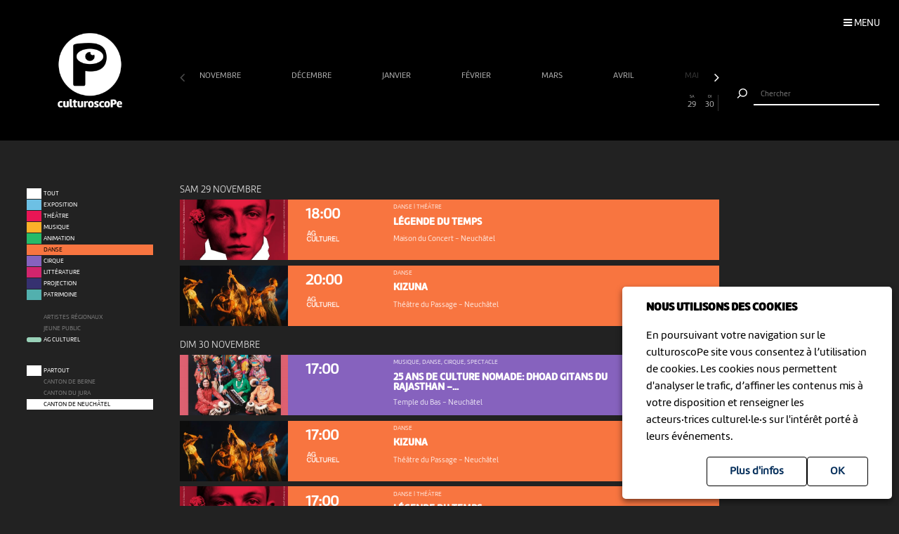

--- FILE ---
content_type: text/html; charset=UTF-8
request_url: https://www.culturoscope.ch/danse/canton-de-neuchatel/10-2024
body_size: 7348
content:

<!DOCTYPE html>
<html lang="fr">
<head>
    <meta charset="UTF-8">
    <title>culturoscope — l’agenda culturel de l’arc jurassien</title>

    <meta name="description" content="Le culturoscope est l’agenda de toute la culture de l’arc jurassien, du Canton du Jura à celui de Neuchâtel en passant par le Jura bernois et la ville de Bienne.">
    <meta name="keywords" content="patrimoine grand chasseral orval erguel jura berne bienne sortir famille agenda culture musique milvignes théâtre danse cirque exposition concert festival exposition art littérature #cultureju #culturejube neuchatel agenda la chaux-de-fonds jura3lacs #j3l">
    <meta name="viewport" content="width=device-width, initial-scale=1, maximum-scale=1.0, minimum-scale=1.0, user-scalable=no">
    <meta name="theme-color" content="#333">

    <meta property="fb:app_id" content="1360897840723386"/>
    <meta property="og:type" content="website"/>
    <meta property="og:title" content="culturoscope — l’agenda culturel de l’arc jurassien"/>
    <meta property="og:url"
          content="https://www.culturoscope.ch/danse/canton-de-neuchatel/10-2024"/>
    <meta property="og:description" content="Le culturoscope est l’agenda de toute la culture de l’arc jurassien, du Canton du Jura à celui de Neuchâtel en passant par le Jura bernois et la ville de Bienne."/>
    <meta property="og:site_name" content="culturoscoPe"/>
    <meta property="og:updated_time" content="1764391633"/>

  
      <meta property="og:image" content="https://www.culturoscope.ch/img/logo-rs.png">
    <meta property="og:image:width" content="1200" /><meta property="og:image:height" content="628" />
  

    <script src="https://ajax.googleapis.com/ajax/libs/jquery/3.2.1/jquery.min.js" ></script>
    <link rel="stylesheet" href="https://stackpath.bootstrapcdn.com/bootstrap/4.3.1/css/bootstrap.min.css" integrity="sha384-ggOyR0iXCbMQv3Xipma34MD+dH/1fQ784/j6cY/iJTQUOhcWr7x9JvoRxT2MZw1T" crossorigin="anonymous">
    <link rel="stylesheet" media='screen' href="https://maxcdn.bootstrapcdn.com/font-awesome/4.7.0/css/font-awesome.min.css" async>



  

    <link rel="apple-touch-icon" sizes="180x180" href="/favicon/apple-touch-icon.png">
    <link rel="icon" type="image/png" sizes="32x32" href="/favicon/favicon-32x32.png">
    <link rel="icon" type="image/png" sizes="16x16" href="/favicon/favicon-16x16.png">
    <link rel="manifest" href="/favicon/manifest.json">
    <link rel="shortcut icon" href="/favicon/favicon.ico">
    <meta name="msapplication-config" content="/favicon/browserconfig.xml">

    <link rel="stylesheet" href="/css/marine.css"/>
    <link rel="stylesheet" media='screen' href="/css/general.css?v=1.14q"/>
<!--    <link rel='stylesheet' media='screen and (min-width: 320px) and (max-width: 480px)' href="--><!--/css/mobile.css--><!--"/>-->
<!--    <link rel='stylesheet' media='screen and (device-width: 768px), (pointer: coarse)' href="--><!--/css/mobile.css--><!--"/>-->
    <link rel='stylesheet' media='screen and (max-device-width: 768px)' href="/css/mobile.css?v=1.14q"/>
  
  


  
  
    <script async src="https://www.googletagmanager.com/gtag/js?id=UA-114278497-1"></script>
    <script>
        window.dataLayer = window.dataLayer || [];

        function gtag() {
            dataLayer.push(arguments);
        }

        gtag('js', new Date());

        gtag('config', 'UA-114278497-1');
    </script>


</head>
<body id='danse' class='canton-de-neuchatel   '>
 <form method='post' id='frmRGPD'><input type='hidden' name='rgpd' value='1' /><div id='rgpd'><p><strong>NOUS UTILISONS DES COOKIES</strong></p><p>En poursuivant votre navigation sur le culturoscoPe site vous consentez à l’utilisation de cookies. Les cookies nous permettent d'analyser le trafic, d’affiner les contenus mis à votre disposition et renseigner les acteurs·trices culturel·le·s sur l'intérêt porté à leurs événements.</p><input type='submit' class='ghost' value='OK'/>&nbsp;<a href='/declaration_rgpd'  class='ghost'>Plus d'infos</a>&nbsp;</div></form><nav id='nav'>

    <div class='items'>

        <a href='/agenda' >Agenda</a>
        <a href='/pdf' >Agenda PDF</a>
        <a href='/presentation' >Présentation</a>
        <a href='/equipe' >L'équipe</a>
        <a href='/presse' >Presse</a>
        <a href='/a_propos' >À propos</a>
        <a href='/ressources'  >Ressources</a>
        <a href='/faq' >Annoncer votre événement</a>
        <a href='/soutien' >Nous soutenir</a>
      <a href='/compte' >Connexion / Inscription</a>
        <a href='/contact' >Contact</a>

    </div>

    <div class='app-links'>
        <a href='https://itunes.apple.com/WebObjects/MZStore.woa/wa/viewSoftware?id=1165972897&mt=8'
           target='_blank'><img src='/img/b-appstore.png' alt="Télécharger dans l'App Store"></a>
<!--        <a href='https://play.google.com/store/apps/details?id=ch.giorgianni_moeschler.panorama' target='_blank'><img-->
<!--                    src='/img/b-googleplay--><!--.png' alt="Disponible sur Google Play"></a>-->
    </div>

<!--    <div class='contact'>-->
<!---->
<!--        <a href='mailto:culturoscope@forumculture.ch'>culturoscope@forumculture.ch</a><br/>-->
<!--        42, H.F. Sandoz<br/>-->
<!--        2710 Tavannes-->
<!--    </div>-->


</nav>


<div id='menu-button'>
    <span>Menu</span>
</div>

<div id='wrapper'>
    <div id="header">

        <a href='/agenda'><h1>culturoscoPe</h1></a>

      
          <div id='filter-button'>
              <div>
                  <i class='fa fa-filter'></i>
                 <span style='color:rgb(248,117,64)'>Danse</span>               </div>
          </div>

      
        <div id='search-button'>
            <div>
                <i class='fa fa-search'></i>
            </div>
        </div>


    </div> <!-- /header -->

    <div id='search'>
        <form method='post' action='/agenda' id='frmSearch'>
            <button type='submit'><img src='/img/b-search.png' alt='Chercher'/></button>
            <input type='search' id='search-field' name='search_string' value="" autocomplete="off"
                   placeholder="Chercher"/>
            <div id='cancel-button'><img src='/img/b-cancel.png' alt='Annuler'/></div>
            <ul id='suggestions'>

            </ul>


        </form>
    </div>


    <div id='content' class='container row '>

      

<div id="timeline">

    <div class='months scrollbar'>
        <div class='arrow left disabled'><i class='fa fa-angle-left'></i></div>
        <div class='scroll'>
            <a  class="ui"  href='/danse/canton-de-neuchatel/11-2025' data-ui_btn='month' data-ui_value='11-2025' >novembre&nbsp;</a><a  class="ui"  href='/danse/canton-de-neuchatel/12-2025' data-ui_btn='month' data-ui_value='12-2025' >décembre&nbsp;</a><a  class="ui"  href='/danse/canton-de-neuchatel/01-2026' data-ui_btn='month' data-ui_value='01-2026' >janvier&nbsp;</a><a  class="ui"  href='/danse/canton-de-neuchatel/02-2026' data-ui_btn='month' data-ui_value='02-2026' >février&nbsp;</a><a  class="ui"  href='/danse/canton-de-neuchatel/03-2026' data-ui_btn='month' data-ui_value='03-2026' >mars&nbsp;</a><a  class="ui"  href='/danse/canton-de-neuchatel/04-2026' data-ui_btn='month' data-ui_value='04-2026' >avril&nbsp;</a><a  class="empty"  href='/danse/canton-de-neuchatel/05-2026' data-ui_btn='month' data-ui_value='05-2026' >mai&nbsp;</a><a  class="ui"  href='/danse/canton-de-neuchatel/06-2026' data-ui_btn='month' data-ui_value='06-2026' >juin&nbsp;</a><a  class="empty"  href='/danse/canton-de-neuchatel/07-2026' data-ui_btn='month' data-ui_value='07-2026' >juillet&nbsp;</a><a  class="empty"  href='/danse/canton-de-neuchatel/08-2026' data-ui_btn='month' data-ui_value='08-2026' >août&nbsp;</a><a  class="empty"  href='/danse/canton-de-neuchatel/09-2026' data-ui_btn='month' data-ui_value='09-2026' >septembre&nbsp;</a><a  class="empty"  href='/danse/canton-de-neuchatel/10-2026' data-ui_btn='month' data-ui_value='10-2026' >octobre&nbsp;</a><a  class="empty"  href='/danse/canton-de-neuchatel/11-2026' data-ui_btn='month' data-ui_value='11-2026' >novembre&nbsp;</a><a  class="empty"  href='/danse/canton-de-neuchatel/12-2026' data-ui_btn='month' data-ui_value='12-2026' >décembre&nbsp;</a><a  class="empty"  href='/danse/canton-de-neuchatel/01-2027' data-ui_btn='month' data-ui_value='01-2027' >janvier&nbsp;</a><a  class="empty"  href='/danse/canton-de-neuchatel/02-2027' data-ui_btn='month' data-ui_value='02-2027' >février&nbsp;</a><a  class="empty"  href='/danse/canton-de-neuchatel/03-2027' data-ui_btn='month' data-ui_value='03-2027' >mars&nbsp;</a><a  class="empty"  href='/danse/canton-de-neuchatel/04-2027' data-ui_btn='month' data-ui_value='04-2027' >avril&nbsp;</a><a  class="empty"  href='/danse/canton-de-neuchatel/05-2027' data-ui_btn='month' data-ui_value='05-2027' >mai&nbsp;</a><a  class="empty"  href='/danse/canton-de-neuchatel/06-2027' data-ui_btn='month' data-ui_value='06-2027' >juin&nbsp;</a><a  class="empty"  href='/danse/canton-de-neuchatel/07-2027' data-ui_btn='month' data-ui_value='07-2027' >juillet&nbsp;</a><a  class="empty"  href='/danse/canton-de-neuchatel/08-2027' data-ui_btn='month' data-ui_value='08-2027' >août&nbsp;</a><a  class="empty"  href='/danse/canton-de-neuchatel/09-2027' data-ui_btn='month' data-ui_value='09-2027' >septembre&nbsp;</a><a  class="empty"  href='/danse/canton-de-neuchatel/10-2027' data-ui_btn='month' data-ui_value='10-2027' >octobre&nbsp;</a><a  class="empty"  href='/danse/canton-de-neuchatel/11-2027' data-ui_btn='month' data-ui_value='11-2027' >novembre&nbsp;</a><a  class="empty"  href='/danse/canton-de-neuchatel/12-2027' data-ui_btn='month' data-ui_value='12-2027' >décembre&nbsp;</a><a  class="empty"  href='/danse/canton-de-neuchatel/01-2028' data-ui_btn='month' data-ui_value='01-2028' >janvier&nbsp;</a><a  class="empty"  href='/danse/canton-de-neuchatel/02-2028' data-ui_btn='month' data-ui_value='02-2028' >février&nbsp;</a><a  class="empty"  href='/danse/canton-de-neuchatel/03-2028' data-ui_btn='month' data-ui_value='03-2028' >mars&nbsp;</a><a  class="empty"  href='/danse/canton-de-neuchatel/04-2028' data-ui_btn='month' data-ui_value='04-2028' >avril&nbsp;</a><a  class="empty"  href='/danse/canton-de-neuchatel/05-2028' data-ui_btn='month' data-ui_value='05-2028' >mai&nbsp;</a><a  class="empty"  href='/danse/canton-de-neuchatel/06-2028' data-ui_btn='month' data-ui_value='06-2028' >juin&nbsp;</a><a  class="empty"  href='/danse/canton-de-neuchatel/07-2028' data-ui_btn='month' data-ui_value='07-2028' >juillet&nbsp;</a><a  class="empty"  href='/danse/canton-de-neuchatel/08-2028' data-ui_btn='month' data-ui_value='08-2028' >août&nbsp;</a><a  class="empty"  href='/danse/canton-de-neuchatel/09-2028' data-ui_btn='month' data-ui_value='09-2028' >septembre&nbsp;</a><a  class="empty"  href='/danse/canton-de-neuchatel/10-2028' data-ui_btn='month' data-ui_value='10-2028' >octobre&nbsp;</a><a  class="empty"  href='/danse/canton-de-neuchatel/11-2028' data-ui_btn='month' data-ui_value='11-2028' >novembre&nbsp;</a><a  class="empty"  href='/danse/canton-de-neuchatel/12-2028' data-ui_btn='month' data-ui_value='12-2028' >décembre&nbsp;</a><a  class="empty"  href='/danse/canton-de-neuchatel/01-2029' data-ui_btn='month' data-ui_value='01-2029' >janvier&nbsp;</a><a  class="empty"  href='/danse/canton-de-neuchatel/02-2029' data-ui_btn='month' data-ui_value='02-2029' >février&nbsp;</a><a  class="empty"  href='/danse/canton-de-neuchatel/03-2029' data-ui_btn='month' data-ui_value='03-2029' >mars&nbsp;</a><a  class="empty"  href='/danse/canton-de-neuchatel/04-2029' data-ui_btn='month' data-ui_value='04-2029' >avril&nbsp;</a><a  class="empty"  href='/danse/canton-de-neuchatel/05-2029' data-ui_btn='month' data-ui_value='05-2029' >mai&nbsp;</a><a  class="empty"  href='/danse/canton-de-neuchatel/06-2029' data-ui_btn='month' data-ui_value='06-2029' >juin&nbsp;</a><a  class="empty"  href='/danse/canton-de-neuchatel/07-2029' data-ui_btn='month' data-ui_value='07-2029' >juillet&nbsp;</a><a  class="empty"  href='/danse/canton-de-neuchatel/08-2029' data-ui_btn='month' data-ui_value='08-2029' >août&nbsp;</a><a  class="empty"  href='/danse/canton-de-neuchatel/09-2029' data-ui_btn='month' data-ui_value='09-2029' >septembre&nbsp;</a><a  class="empty"  href='/danse/canton-de-neuchatel/10-2029' data-ui_btn='month' data-ui_value='10-2029' >octobre&nbsp;</a><a  class="empty"  href='/danse/canton-de-neuchatel/11-2029' data-ui_btn='month' data-ui_value='11-2029' >novembre&nbsp;</a><a  class="empty"  href='/danse/canton-de-neuchatel/12-2029' data-ui_btn='month' data-ui_value='12-2029' >décembre&nbsp;</a><a  class="empty"  href='/danse/canton-de-neuchatel/01-2030' data-ui_btn='month' data-ui_value='01-2030' >janvier&nbsp;</a>        </div>
        <div class='arrow right'><i class='fa fa-angle-right'></i></div>
    </div>


    <div class='month'>

        <a href='' data-id='date-2025-11-01' data-ui_btn='day' class='empty sam  passed  day ui' id='day-2025-11-01'><span> SA </span> 1</a><a href='' data-id='date-2025-11-02' data-ui_btn='day' class='empty dim  passed  day ui' id='day-2025-11-02'><span> DI </span> 2</a><a href='' data-id='date-2025-11-03' data-ui_btn='day' class='empty   passed  day ui' id='day-2025-11-03'><span> LU </span> 3</a><a href='' data-id='date-2025-11-04' data-ui_btn='day' class='empty   passed  day ui' id='day-2025-11-04'><span> MA </span> 4</a><a href='' data-id='date-2025-11-05' data-ui_btn='day' class='empty   passed  day ui' id='day-2025-11-05'><span> ME </span> 5</a><a href='' data-id='date-2025-11-06' data-ui_btn='day' class='empty   passed  day ui' id='day-2025-11-06'><span> JE </span> 6</a><a href='' data-id='date-2025-11-07' data-ui_btn='day' class='empty   passed  day ui' id='day-2025-11-07'><span> VE </span> 7</a><a href='' data-id='date-2025-11-08' data-ui_btn='day' class='empty sam  passed  day ui' id='day-2025-11-08'><span> SA </span> 8</a><a href='' data-id='date-2025-11-09' data-ui_btn='day' class='empty dim  passed  day ui' id='day-2025-11-09'><span> DI </span> 9</a><a href='' data-id='date-2025-11-10' data-ui_btn='day' class='empty   passed  day ui' id='day-2025-11-10'><span> LU </span> 10</a><a href='' data-id='date-2025-11-11' data-ui_btn='day' class='empty   passed  day ui' id='day-2025-11-11'><span> MA </span> 11</a><a href='' data-id='date-2025-11-12' data-ui_btn='day' class='empty   passed  day ui' id='day-2025-11-12'><span> ME </span> 12</a><a href='' data-id='date-2025-11-13' data-ui_btn='day' class='empty   passed  day ui' id='day-2025-11-13'><span> JE </span> 13</a><a href='' data-id='date-2025-11-14' data-ui_btn='day' class='empty   passed  day ui' id='day-2025-11-14'><span> VE </span> 14</a><a href='' data-id='date-2025-11-15' data-ui_btn='day' class='empty sam  passed  day ui' id='day-2025-11-15'><span> SA </span> 15</a><a href='' data-id='date-2025-11-16' data-ui_btn='day' class='empty dim  passed  day ui' id='day-2025-11-16'><span> DI </span> 16</a><a href='' data-id='date-2025-11-17' data-ui_btn='day' class='empty   passed  day ui' id='day-2025-11-17'><span> LU </span> 17</a><a href='' data-id='date-2025-11-18' data-ui_btn='day' class='empty   passed  day ui' id='day-2025-11-18'><span> MA </span> 18</a><a href='' data-id='date-2025-11-19' data-ui_btn='day' class='empty   passed  day ui' id='day-2025-11-19'><span> ME </span> 19</a><a href='' data-id='date-2025-11-20' data-ui_btn='day' class='empty   passed  day ui' id='day-2025-11-20'><span> JE </span> 20</a><a href='' data-id='date-2025-11-21' data-ui_btn='day' class='empty   passed  day ui' id='day-2025-11-21'><span> VE </span> 21</a><a href='' data-id='date-2025-11-22' data-ui_btn='day' class='empty sam  passed  day ui' id='day-2025-11-22'><span> SA </span> 22</a><a href='' data-id='date-2025-11-23' data-ui_btn='day' class='empty dim  passed  day ui' id='day-2025-11-23'><span> DI </span> 23</a><a href='' data-id='date-2025-11-24' data-ui_btn='day' class='empty   passed  day ui' id='day-2025-11-24'><span> LU </span> 24</a><a href='' data-id='date-2025-11-25' data-ui_btn='day' class='empty   passed  day ui' id='day-2025-11-25'><span> MA </span> 25</a><a href='' data-id='date-2025-11-26' data-ui_btn='day' class='empty   passed  day ui' id='day-2025-11-26'><span> ME </span> 26</a><a href='' data-id='date-2025-11-27' data-ui_btn='day' class='empty   passed  day ui' id='day-2025-11-27'><span> JE </span> 27</a><a href='' data-id='date-2025-11-28' data-ui_btn='day' class='empty   passed  day ui' id='day-2025-11-28'><span> VE </span> 28</a><a href='' data-id='date-2025-11-29' data-ui_btn='day' class=' sam  day ui' id='day-2025-11-29'><span> SA </span> 29</a><a href='' data-id='date-2025-11-30' data-ui_btn='day' class=' dim  day ui' id='day-2025-11-30'><span> DI </span> 30</a>
    </div>
</div>


<div id="filters">

    <div id="cat-filter" class="filter scrollbar">

        <div class='arrow left disabled'><i class='fa fa-angle-left'></i></div>

        <div class='scroll'>

            <a href='/tous-les-evenements/canton-de-neuchatel/10-2024/' class='main ui' data-ui_btn='cat' data-ui_value='tout'>
                <div class='bg'></div>
                <div class='lbl'>Tout</div>
            </a>
            <a   class="ui"  href='/exposition/canton-de-neuchatel/10-2024' data-ui_btn='cat' data-ui_value='EX'><div class='bg' style='background:rgb(109,192,228)' ></div><div class='lbl'>Exposition</div></a><a   class="ui"  href='/theatre/canton-de-neuchatel/10-2024' data-ui_btn='cat' data-ui_value='TH'><div class='bg' style='background:rgb(233,21,85)' ></div><div class='lbl'>Théâtre</div></a><a   class="ui"  href='/musique/canton-de-neuchatel/10-2024' data-ui_btn='cat' data-ui_value='MU'><div class='bg' style='background:rgb(252,177,41)' ></div><div class='lbl'>Musique</div></a><a   class="ui"  href='/animation/canton-de-neuchatel/10-2024' data-ui_btn='cat' data-ui_value='AN'><div class='bg' style='background:rgb(38,186,105)' ></div><div class='lbl'>Animation</div></a><a   class="selected ui"  href='/danse/canton-de-neuchatel/10-2024' data-ui_btn='cat' data-ui_value='DA'><div class='bg' style='background:rgb(248,117,64)' ></div><div class='lbl'>Danse</div></a><a   class="ui"  href='/cirque/canton-de-neuchatel/10-2024' data-ui_btn='cat' data-ui_value='CI'><div class='bg' style='background:rgb(134,98,190)' ></div><div class='lbl'>Cirque</div></a><a   class="ui"  href='/litterature/canton-de-neuchatel/10-2024' data-ui_btn='cat' data-ui_value='LI'><div class='bg' style='background:rgb(209,37,109)' ></div><div class='lbl'>Littérature</div></a><a   class="ui"  href='/projection/canton-de-neuchatel/10-2024' data-ui_btn='cat' data-ui_value='PR'><div class='bg' style='background:rgb(54,49,112)' ></div><div class='lbl'>Projection</div></a><a   class="ui"  href='/patrimoine/canton-de-neuchatel/10-2024' data-ui_btn='cat' data-ui_value='PA'><div class='bg' style='background:rgb(82,176,174)' ></div><div class='lbl'>Patrimoine</div></a><div class='sep'></div><a   class="empty label"  href='/artistes-regionaux/canton-de-neuchatel/10-2024' data-ui_btn='lbl' data-ui_value='CREATION'><div class='bg' style='background:rgb(211, 255, 1)' ></div><div class='lbl'>Artistes régionaux</div></a><a   class="empty label"  href='/jeune-public/canton-de-neuchatel/10-2024' data-ui_btn='lbl' data-ui_value='YOUNGPUBLIC'><div class='bg' style='background:rgb(247, 56, 190)' ></div><div class='lbl'>Jeune public</div></a><a  class="label"  href='/ag-culturel/canton-de-neuchatel/10-2024' data-ui_btn='lbl' data-ui_value='20ans100francs'><div class='bg' style='background:#99D1B8'></div><div class='lbl'>AG Culturel</div></a>        </div>
        <div class='arrow right'><i class='fa fa-angle-right'></i></div>
    </div>

    <div id="zone-filter" class="filter scrollbar">
        <div class='arrow left disabled'><i class='fa fa-angle-left'></i></div>
        <div class='scroll'>
            <a href='/danse/toutes-les-regions/10-2024' class='main ui' data-ui_btn='zone' data-ui_value='partout'>
                <div class='bg'></div>
                <div class='lbl'>Partout</div>
            </a>
            <a   class="empty"  href='/danse/canton-de-berne/10-2024' data-ui_btn='zone' data-ui_value='BE' ><div class='bg'></div><div class='lbl'>Canton de Berne</div></a><a   class="empty"  href='/danse/cantonnbspdu-jura/10-2024' data-ui_btn='zone' data-ui_value='JU' ><div class='bg'></div><div class='lbl'>Canton&nbsp;du Jura</div></a><a   class="selected ui"  href='/danse/canton-de-neuchatel/10-2024' data-ui_btn='zone' data-ui_value='NE' ><div class='bg'></div><div class='lbl'>Canton de Neuchâtel</div></a>        </div>
        <div class='arrow right'><i class='fa fa-angle-right'></i></div>
    </div>

</div>


<div id="content-wrapper">
    <div class="evts-list">

        
        <div class='list-header text-uppercase' data-date='2025-11-29' id='date-2025-11-29'><div>sam 29 novembre </div></div><div class='evt-item' style='background:rgb(248,117,64); color: white ' data-date='2025-11-29'><div class='evt-date'><a href='/detail/45068-legende-du-temps' class='btn-action'  data-edid='45068' data-action='detail'><div><span class='big'>18:00</span></div><img src='https://www.culturoscope.ch/img/agculturel-evenement.png' alt='AG Culturel'  class=' operation_20ans100francs liste'/></div><div class='evt-image'><a href='https://culturoscope.ch/detail/45068-legende-du-temps' class='btn-action'  data-edid='45068' data-action='detail'><div class='lazy' data-src='https://www.culturoscope.ch/uploads/400_400_CS-1ypkoKrjqG-85.jpg' ></div></a></div><div class='evt-infos'><a href='https://culturoscope.ch/detail/45068-legende-du-temps' class='btn-action'  data-edid='45068' data-action='detail'><h4>Danse | Théâtre</h4><h3 id='event-title'>Légende du temps</h3><h5>Maison du Concert <span>-</span> Neuchâtel</h5></a></div><div class='evt-action'><a class='detail-button btn  rounded-0 mx-1 text-uppercase btn-action' href='/detail/45068-legende-du-temps' data-edid='45068' data-action='detail' data-toggle='tooltip' data-placement='right' title="Plus d'informations"><span>Détails</span><i class='fa fa-plus'></i> </a><a class='site-button btn rounded-0 mx-1 text-uppercase btn-action' href='https://www.lamaisonduconcert.ch/programme/detail/85-legende-du-temps' target='_blank' data-edid='45068' data-action='site'  data-toggle='tooltip' data-placement='right' title="Consulter le site de l'organisateur"><span>Site</span><i class='fa fa-globe'></i> </a><a  class='billeterie-button btn rounded-0 mx-1 text-uppercase btn-action' href='http://www.lamaisonduconcert.ch/reservation/85-legende-du-temps' target='_blank' data-edid='45068' data-action='billeterie'  data-toggle='tooltip' data-placement='right' title="Acheter des billets" ><span>Billetterie</span><i class='fa fa-ticket'></i> </a><div class='share-buttons'><a href='https://www.facebook.com/sharer/sharer.php?u=https%3A%2F%2Fwww.culturoscope.ch%2Fdanse%2Fcanton-de-neuchatel%2F10-2024' class='btn  rounded-0 mx-1 text-uppercase btn-action share' data-edid='45068' data-action='partage-fb' data-toggle='tooltip' data-placement='right' title="Partager sur facebook" ><span> Partager</span><i class='fa fa-facebook-square'></i></a></div></div></div><div class='evt-item' style='background:rgb(248,117,64); color: white ' data-date='2025-11-29'><div class='evt-date'><a href='/detail/47483-kizuna' class='btn-action'  data-edid='47483' data-action='detail'><div><span class='big'>20:00</span></div><img src='https://www.culturoscope.ch/img/agculturel-evenement.png' alt='AG Culturel'  class=' operation_20ans100francs liste'/></div><div class='evt-image'><a href='https://culturoscope.ch/detail/47483-kizuna' class='btn-action'  data-edid='47483' data-action='detail'><div class='lazy' data-src='https://www.culturoscope.ch/uploads/400_400_CS-PQmQu1laWh-27.jpg' ></div></a></div><div class='evt-infos'><a href='https://culturoscope.ch/detail/47483-kizuna' class='btn-action'  data-edid='47483' data-action='detail'><h4>Danse</h4><h3 id='event-title'>KIZUNA</h3><h5>Théâtre du Passage <span>-</span> Neuchâtel</h5></a></div><div class='evt-action'><a class='detail-button btn  rounded-0 mx-1 text-uppercase btn-action' href='/detail/47483-kizuna' data-edid='47483' data-action='detail' data-toggle='tooltip' data-placement='right' title="Plus d'informations"><span>Détails</span><i class='fa fa-plus'></i> </a><a class='site-button btn rounded-0 mx-1 text-uppercase btn-action' href='https://www.theatredupassage.ch/programme/detail/27-kizuna' target='_blank' data-edid='47483' data-action='site'  data-toggle='tooltip' data-placement='right' title="Consulter le site de l'organisateur"><span>Site</span><i class='fa fa-globe'></i> </a><a  class='billeterie-button btn rounded-0 mx-1 text-uppercase btn-action' href='https://indiv.themisweb.fr/0098/fEventChoiceIsMade.aspx?idstructure=0098&idevent=2648' target='_blank' data-edid='47483' data-action='billeterie'  data-toggle='tooltip' data-placement='right' title="Acheter des billets" ><span>Billetterie</span><i class='fa fa-ticket'></i> </a><div class='share-buttons'><a href='https://www.facebook.com/sharer/sharer.php?u=https%3A%2F%2Fwww.culturoscope.ch%2Fdanse%2Fcanton-de-neuchatel%2F10-2024' class='btn  rounded-0 mx-1 text-uppercase btn-action share' data-edid='47483' data-action='partage-fb' data-toggle='tooltip' data-placement='right' title="Partager sur facebook" ><span> Partager</span><i class='fa fa-facebook-square'></i></a></div></div></div><div class='list-header text-uppercase' data-date='2025-11-30' id='date-2025-11-30'><div>dim 30 novembre </div></div><div class='evt-item' style='background:rgb(134,98,190); color: white ' data-date='2025-11-30'><div class='evt-date'><a href='/detail/45798-25-ans-de-culture-nomade-dhoad-gitans-du-rajasthan-musique-et-danses-traditionnelles-du-rajasthan-inde' class='btn-action'  data-edid='45798' data-action='detail'><div><span class='big'>17:00</span></div></div><div class='evt-image'><a href='https://culturoscope.ch/detail/45798-25-ans-de-culture-nomade-dhoad-gitans-du-rajasthan-musique-et-danses-traditionnelles-du-rajasthan-inde' class='btn-action'  data-edid='45798' data-action='detail'><div class='lazy' data-src='https://www.culturoscope.ch/uploads/400_400_dhoad-poster.jpg' ></div></a></div><div class='evt-infos'><a href='https://culturoscope.ch/detail/45798-25-ans-de-culture-nomade-dhoad-gitans-du-rajasthan-musique-et-danses-traditionnelles-du-rajasthan-inde' class='btn-action'  data-edid='45798' data-action='detail'><h4>Musique, Danse, Cirque, Spectacle</h4><h3 id='event-title'>25 ans de Culture Nomade: Dhoad gitans du Rajasthan –...</h3><h5>Temple du Bas <span>-</span> Neuchâtel</h5></a></div><div class='evt-action'><a class='detail-button btn  rounded-0 mx-1 text-uppercase btn-action' href='/detail/45798-25-ans-de-culture-nomade-dhoad-gitans-du-rajasthan-musique-et-danses-traditionnelles-du-rajasthan-inde' data-edid='45798' data-action='detail' data-toggle='tooltip' data-placement='right' title="Plus d'informations"><span>Détails</span><i class='fa fa-plus'></i> </a><a class='site-button btn rounded-0 mx-1 text-uppercase btn-action' href='http://culturenomade.com' target='_blank' data-edid='45798' data-action='site'  data-toggle='tooltip' data-placement='right' title="Consulter le site de l'organisateur"><span>Site</span><i class='fa fa-globe'></i> </a><a  class='billeterie-button btn rounded-0 mx-1 text-uppercase btn-action' href='https://www.strapontin.ch/spectacles/dhoad-gitans-du-rajasthan-musique-et-danses-traditionnelles-du-rajasthan' target='_blank' data-edid='45798' data-action='billeterie'  data-toggle='tooltip' data-placement='right' title="Acheter des billets" ><span>Billetterie</span><i class='fa fa-ticket'></i> </a><div class='share-buttons'><a href='https://www.facebook.com/sharer/sharer.php?u=https%3A%2F%2Fwww.culturoscope.ch%2Fdanse%2Fcanton-de-neuchatel%2F10-2024' class='btn  rounded-0 mx-1 text-uppercase btn-action share' data-edid='45798' data-action='partage-fb' data-toggle='tooltip' data-placement='right' title="Partager sur facebook" ><span> Partager</span><i class='fa fa-facebook-square'></i></a></div></div></div><div class='evt-item' style='background:rgb(248,117,64); color: white ' data-date='2025-11-30'><div class='evt-date'><a href='/detail/47483-kizuna' class='btn-action'  data-edid='47483' data-action='detail'><div><span class='big'>17:00</span></div><img src='https://www.culturoscope.ch/img/agculturel-evenement.png' alt='AG Culturel'  class=' operation_20ans100francs liste'/></div><div class='evt-image'><a href='https://culturoscope.ch/detail/47483-kizuna' class='btn-action'  data-edid='47483' data-action='detail'><div class='lazy' data-src='https://www.culturoscope.ch/uploads/400_400_CS-PQmQu1laWh-27.jpg' ></div></a></div><div class='evt-infos'><a href='https://culturoscope.ch/detail/47483-kizuna' class='btn-action'  data-edid='47483' data-action='detail'><h4>Danse</h4><h3 id='event-title'>KIZUNA</h3><h5>Théâtre du Passage <span>-</span> Neuchâtel</h5></a></div><div class='evt-action'><a class='detail-button btn  rounded-0 mx-1 text-uppercase btn-action' href='/detail/47483-kizuna' data-edid='47483' data-action='detail' data-toggle='tooltip' data-placement='right' title="Plus d'informations"><span>Détails</span><i class='fa fa-plus'></i> </a><a class='site-button btn rounded-0 mx-1 text-uppercase btn-action' href='https://www.theatredupassage.ch/programme/detail/27-kizuna' target='_blank' data-edid='47483' data-action='site'  data-toggle='tooltip' data-placement='right' title="Consulter le site de l'organisateur"><span>Site</span><i class='fa fa-globe'></i> </a><a  class='billeterie-button btn rounded-0 mx-1 text-uppercase btn-action' href='https://indiv.themisweb.fr/0098/fEventChoiceIsMade.aspx?idstructure=0098&idevent=2648' target='_blank' data-edid='47483' data-action='billeterie'  data-toggle='tooltip' data-placement='right' title="Acheter des billets" ><span>Billetterie</span><i class='fa fa-ticket'></i> </a><div class='share-buttons'><a href='https://www.facebook.com/sharer/sharer.php?u=https%3A%2F%2Fwww.culturoscope.ch%2Fdanse%2Fcanton-de-neuchatel%2F10-2024' class='btn  rounded-0 mx-1 text-uppercase btn-action share' data-edid='47483' data-action='partage-fb' data-toggle='tooltip' data-placement='right' title="Partager sur facebook" ><span> Partager</span><i class='fa fa-facebook-square'></i></a></div></div></div><div class='evt-item' style='background:rgb(248,117,64); color: white ' data-date='2025-11-30'><div class='evt-date'><a href='/detail/45068-legende-du-temps' class='btn-action'  data-edid='45068' data-action='detail'><div><span class='big'>17:00</span></div><img src='https://www.culturoscope.ch/img/agculturel-evenement.png' alt='AG Culturel'  class=' operation_20ans100francs liste'/></div><div class='evt-image'><a href='https://culturoscope.ch/detail/45068-legende-du-temps' class='btn-action'  data-edid='45068' data-action='detail'><div class='lazy' data-src='https://www.culturoscope.ch/uploads/400_400_CS-1ypkoKrjqG-85.jpg' ></div></a></div><div class='evt-infos'><a href='https://culturoscope.ch/detail/45068-legende-du-temps' class='btn-action'  data-edid='45068' data-action='detail'><h4>Danse | Théâtre</h4><h3 id='event-title'>Légende du temps</h3><h5>Maison du Concert <span>-</span> Neuchâtel</h5></a></div><div class='evt-action'><a class='detail-button btn  rounded-0 mx-1 text-uppercase btn-action' href='/detail/45068-legende-du-temps' data-edid='45068' data-action='detail' data-toggle='tooltip' data-placement='right' title="Plus d'informations"><span>Détails</span><i class='fa fa-plus'></i> </a><a class='site-button btn rounded-0 mx-1 text-uppercase btn-action' href='https://www.lamaisonduconcert.ch/programme/detail/85-legende-du-temps' target='_blank' data-edid='45068' data-action='site'  data-toggle='tooltip' data-placement='right' title="Consulter le site de l'organisateur"><span>Site</span><i class='fa fa-globe'></i> </a><a  class='billeterie-button btn rounded-0 mx-1 text-uppercase btn-action' href='http://www.lamaisonduconcert.ch/reservation/85-legende-du-temps' target='_blank' data-edid='45068' data-action='billeterie'  data-toggle='tooltip' data-placement='right' title="Acheter des billets" ><span>Billetterie</span><i class='fa fa-ticket'></i> </a><div class='share-buttons'><a href='https://www.facebook.com/sharer/sharer.php?u=https%3A%2F%2Fwww.culturoscope.ch%2Fdanse%2Fcanton-de-neuchatel%2F10-2024' class='btn  rounded-0 mx-1 text-uppercase btn-action share' data-edid='45068' data-action='partage-fb' data-toggle='tooltip' data-placement='right' title="Partager sur facebook" ><span> Partager</span><i class='fa fa-facebook-square'></i></a></div></div></div>
    </div>


    

</div>


    <script>
        $(function () {


            // LOCALISATION
            //******************************************************************************************
            if (navigator.geolocation) {
                navigator.geolocation.getCurrentPosition(successFunction, errorFunction);
            }

            function successFunction(position) {
                var lat = position.coords.latitude;
                var lng = position.coords.longitude;

                $.ajax({
                    url: '/pages/location.php',
                    type: 'POST',
                    data: {"action": "location", "lat": lat, "lng": lng},
                    success: function (data) {
                        document.location = "/agenda";
                    }
                });

            }

            function errorFunction(error) {
                $.ajax({
                    url: '/pages/location.php',
                    type: 'POST',
                    data: {"action": "deny"},
                });
            }
        });
    </script>

    
    </div> <!-- /content -->


  
    <div class=" container-fluid " id="footer">

        <div class='row'>

            <div class='col-12 col-md-2 col-lg-2'>
                <span>Un projet de</span><br />
                <a href='https://www.culturoscope-et-cie.ch' target=_blank><img src='/img/culturoscope-et-cie-logo.png' alt='Culturoscope & Compagnie' class='logo-cie img-fluid'/></a>

            </div>


            <div class='col-12 col-md-5 col-lg-5'>
                <span>Avec le soutien de</span>

                <div id='soutiens'>

                  <a href='http://www.conseildujurabernois.ch' target='_blank'  ><img class='lazy' data-src='https://www.culturoscope.ch/uploads/400_400_logo-cjb.png' ></a><a href='https://www.swisslos.ch/' target='_blank'  ><img class='lazy' data-src='https://www.culturoscope.ch/uploads/400_400_logo-swisslos.png' ></a><a href='https://www.jura.ch/' target='_blank'  ><img class='lazy' data-src='https://www.culturoscope.ch/uploads/400_400_logo-jura.png' ></a><a href='https://www.loro.ch/' target='_blank'  ><img class='lazy' data-src='https://www.culturoscope.ch/uploads/400_400_logo-loro.png' ></a><a href='https://www.neuchatelville.ch' target='_blank'  ><img class='lazy' data-src='https://www.culturoscope.ch/uploads/400_400_ville_de_neuchatel.png' ></a><a href='http://ne.ch' target='_blank'  ><img class='lazy' data-src='https://www.culturoscope.ch/uploads/400_400_canton_neuchatel.png' ></a><a href='http://www.chaux-de-fonds.ch' target='_blank'  ><img class='lazy' data-src='https://www.culturoscope.ch/uploads/400_400_chx-de-fds.png' ></a><a href='https://www.bak.admin.ch/bak/fr/home.html' target='_blank'  ><img class='lazy' data-src='https://www.culturoscope.ch/uploads/400_400_logo-ofc.png' ></a>


                </div>
            </div>



            <div class='col-12 col-md-5 col-lg-5 '>
<!--                <p><a href='https://app.culturoscope.ch' target='_blank'><strong>Applications mobiles</strong></a></p>-->
<!--                <p><a href='/pdf'>Le culturoscoPe au format PDF</a></p>-->
<!--                <p><a href='/compte'>Connexion</a></p>-->
<!--                <p><a href='/presentation'>Présentation</a></p>-->
<!--                <p><a href='/faq'>FAQ</a></p>-->
<!--                <p><a href='https://dev.culturoscope.ch'>Outils de développement</a></p>-->
<!--                <p><a href='/contact'>Contact</a></p>-->
                <span>Partenaires</span>

                <div id='soutiens'>

                  <a href='http://www.forumculture.ch' target='_blank'><img class='lazy' data-src='https://www.culturoscope.ch/uploads/400_400_logo-forum-mobile.png' ></a><a href='https://neuchatelculture.ch' target='_blank'><img class='lazy' data-src='https://www.culturoscope.ch/uploads/400_400_culturecom.png' ></a><a href='http://agculturel.ch' target='_blank'><img class='lazy' data-src='https://www.culturoscope.ch/uploads/400_400_logo-ag-culturel.png' ></a><a href='http://www.optf.ch' target='_blank'><img class='lazy' data-src='https://www.culturoscope.ch/uploads/400_400_logo_menu.jpg' ></a><a href='https://www.grrif.ch' target='_blank'><img class='lazy' data-src='https://www.culturoscope.ch/uploads/400_400_grrif.png' ></a><a href='https://www.neuchatelville.ch' target='_blank'><img class='lazy' data-src='https://www.culturoscope.ch/uploads/400_400_logo-ne-ville.png' ></a>


                </div>
            </div>



        </div>


</div><!-- /footer -->



</div> <!-- /wrapper -->




<!--<script type="text/javascript" src="https://cdnjs.cloudflare.com/ajax/libs/jquery.lazy/1.7.6/jquery.lazy.min.js" async></script>-->
<!--<script type="text/javascript" src="https://cdnjs.cloudflare.com/ajax/libs/jquery.lazy/1.7.6/jquery.lazy.plugins.min.js" async></script>-->
<script src="/js/jquery.lazy.min.js"></script>
<script src="https://cdnjs.cloudflare.com/ajax/libs/popper.js/1.12.9/umd/popper.min.js"></script>
<script src="https://maxcdn.bootstrapcdn.com/bootstrap/4.0.0-beta.3/js/bootstrap.min.js"></script>
<!--<script src="/js/tether.min.js"></script>-->



<script type="text/javascript" src="/js/app.js?v=1.14q" async></script>





<script>
    $(document).ready(function () {

        // INITIALISATION
        //------------------------------------------------------------------------------------------------------------------------
        if ($('#dbg').data('open') == 1) {
            $('body').addClass('dbg-on');
        }

        dbg_tab = $('#dbg').data('tab');
        $('.dbg-tab').removeClass('active');

        $('[data-tab="' + dbg_tab + '"]').addClass('active');
        $('.dbg-tab-content').hide();
        $('.' + dbg_tab).show();


        // AFFICHAGE MASQUAGE MENU
        //------------------------------------------------------------------------------------------------------------------------
        $('#dbg_menu').click(function () {

            $('body').toggleClass('dbg-on');
            $('#dbg-menu i').toggleClass('fa-rotate-180');

            if ($('body').hasClass('dbg-on')) {
                dbg_open = 1;
            } else {
                dbg_open = 0;
            }

            $.ajax({
                // Request method.
                method: 'POST',

                // Request URL.
                url: '/cms/lib/dbg.php',

                // Request params.
                data: "dbg=1&dbg_open=" + dbg_open + "&dbg_tab=" + dbg_tab + "&dbg_tab=" + dbg_tab,
            });

        });

        // AFFICHAGE MASQUAGE TAB
        //------------------------------------------------------------------------------------------------------------------------
        $('.dbg-tab').click(function () {

            var tab = $(this).data('tab');

            $('.dbg-tab').removeClass('active');
            $(this).addClass('active');

            $('.dbg-tab-content').hide();
            $('.' + tab).show();

            if ($('body').hasClass('dbg-on')) {
                dbg_open = 1;
            } else {
                dbg_open = 0;
            }

            $.ajax({
                // Request method.
                method: 'POST',

                // Request URL.
                url: '/cms/lib/dbg.php',

                // Request params.
                data: "dbg=1&dbg_open=" + dbg_open + "&dbg_tab=" + dbg_tab + "&dbg_tab=" + tab,
            });
        });
    });
</script>

<style>
    #dbg_menu {
        width:      30px;
        height:     30px;
        position:   fixed;
        bottom:     0;
        right:      0;
        color:      white;
        background: rgba(0, 0, 0, .8);
        cursor:     pointer;
        text-align: center;
        z-index:    100000;
        }


    .dbg-on #dbg_menu {
        top: calc(60vh - 30px);
        /*transform: rotateX(-180deg);*/
        /*z-index: 100000;*/
        }

    #dbg {
        color:       white;
        background:  rgba(0, 0, 0, .8);
        z-index:     100000;
        display:     none;
        font-family: Helvetica, sans;
        font-size:   14px;
        padding:     1em;
        }


    #dbg table {
        padding:       0;
        margin:        0;
        width:         100%;
        border-bottom: 1px dotted rgba(172, 255, 50, 0.32);
        margin-bottom: .2em;
        color:         greenyellow;
        max-width:     90vw;

        }

    #dbg table:last-child {
        border: 0
        }

    #dbg th {
        width:       15vw;
        font-weight: bold;
        padding:     0 1em 0 0;
        }

    #dbg tr, #dbg td {
        vertical-align: top;
        padding:        0em 0em 0 0;
        margin:         0;
        }

    #dbg em {
        font-size: 85%;
        opacity:   .6;
        }

    .dbg-quarter {
        width: 25%;
        }

    .dbg-on #dbg {
        position: fixed;
        display:  block;
        width:    100vw;
        height:   40vh;
        top:      60vh;
        left:     0;
        }

    .dbg-tabs {
        margin: .5em 0 1em;
        cursor: pointer;
        }

    .dbg-tab {
        color:   #333;
        padding: 0 2em .2em;

        }

    #dbg a {
        color: #666
        }

    #dbg a.active {
        color:         white;
        font-weight:   900;
        border-bottom: 1px solid white;
        }

    .dbg-tab-content {
        overflow-y: auto;
        height:     calc(40vh - 5em);

        }

</style>
</body>
</html>

--- FILE ---
content_type: application/javascript
request_url: https://www.culturoscope.ch/js/app.js?v=1.14q
body_size: 2916
content:
jQuery(document).ready(function($) {


        // RETOUR
        //******************************************************************************************
        $('.back-button').click(function () {
        });

        $('#btn-splash-close').click(function () {
            $('#splash').css('display', "none");
        });

        // POPUP RGPD
        //******************************************************************************************
        $('#frmRGPD').submit(function (e) {
            e.preventDefault();
            $('#frmRGPD').hide();
            $.ajax({
                url: '/pages/accueil_cookie.php',
                type: 'POST'
            });
        });

        // FAQ
        //******************************************************************************************
        $('#accordeon h4').click(function () {

            $('.accordeon-item').hide(200);
            $('.toggle').each(function(){
                    $(this).html("+");
            });

            $(this).next('.accordeon-item').show(200);

            $(this).find('.toggle').html("");
        });

        if($('#accordeon').length>0) {
            $('.accordeon-item').hide(200);
            $('.accordeon-item:first').show(200);
            $('.accordeon-item:first .toggle').html("");
        }

        /*--------------------------------------------------------------------------------------------------------------*/
        /* COMPTE */
        /*--------------------------------------------------------------------------------------------------------------*/

        // Validation coordonnées GPS
        function validateGPS() {
            const regex = /^\d{1,2}\.\d{1,7},\d{1,2}\.\d{1,7}$/;
            const input = document.getElementById('fldlatlng_manuel').value;

            if (input != '') {
                if (regex.test(input)) {
                    return true
                } else {
                    alert('Les coordonnées ne sont pas au bon format. Veuillez saisie la latitude et la lognitude selon le format suivant: 47.1426921,7.2465499 "');
                    return false;
                }
            }
            return true;
        }

        function validateExpo() {

            var ret=true;
            var isExpo = $('.chk-unique').is(':checked');
            if(isExpo) {

                var startDate = convertDateFormat($(".start_date").val());
                var endDate = convertDateFormat($(".end_date").val());
// console.log(convertDateFormat(startDate)+" "+convertDateFormat(endDate));
                if(endDate<startDate) {
                    alert("La date de fin est antérieure à la date de début");
                    ret = false;
                }

                if(endDate==startDate) {
                    ret = confirm("La date de début et la date de fin sont identique, si l'événement est un vernissage, veuillez lui attribuer la catégorie «Animation»");
                }


            }

            return ret;
        }

    function convertDateFormat(dateStr) {

        const [datePart, ] = dateStr.split(' ');  // Split by space and discard the time part
        const [day, month, year] = datePart.split('/');  // Extract day, month and year
        const newFormat = `${year}${month}${day}`;

        return newFormat;
    }

        $('#compte.evenements form.jumbotron').submit(function () {

            var validate;
            validate = validateExpo() && validateGPS();

            return validate;
        })

        // FLECHES
        //******************************************************************************************
        $('.arrow').click(function (e) {

            e.preventDefault();

            var scroll = $(this).parent();

            var width = (scroll.width() / 2);
            var scrollValue = 0;

            if ($(this).hasClass('left')) {
                scrollValue = 0 - width;
            } else {
                scrollValue = width;
            }

            if ($(scroll).attr('class') == 'scroll') {
                $(scroll).animate({
                    scrollLeft: "+=" + scrollValue + "px"
                }, 500);
            } else {
                $(scroll).children('.scroll').animate({
                    scrollLeft: "+=" + scrollValue + "px"
                }, 500);
            }
        });

        // CHARGEMENT IMAGES
        //******************************************************************************************
    // var isEdge = /Edg|Edge\//.test(navigator.userAgent);
    // if (isEdge) {
    //     $('.lazy').lazy();
    // } else {
        $('.lazy').lazy();
    // }

        // CLICK SUR EMPTY
        //******************************************************************************************
        $('.empty').click(function (e) {
            e.preventDefault();
        });

        // TOOLTIPS
        //******************************************************************************************
        function isTouchDevice() {
            return true == ("ontouchstart" in window || window.DocumentTouch && document instanceof DocumentTouch);
        }

        $(function () {
            if (isTouchDevice() === false) {
                $('[data-toggle="tooltip"]').tooltip();
            }
        })

        // NAVIGATION JOUR DU MOIS / JOUR DE LA SEMAINE
        //******************************************************************************************
        $("#timeline .month a").click(function (e) {

            e.preventDefault();
            $('.list-header').removeClass('fixed');
            window.scroll = null;
            var target = "#" + $(this).data("id");

            var headerHeight = $('#header').height();
            var listHeaderHeight = $('.list-header').height();
            var offset = headerHeight + listHeaderHeight + 12;

            $('html, body').animate({
                scrollTop: $(target).offset().top - offset
            }, 0);

            $('#timeline .month a').removeClass('selected');
            $(this).addClass('selected');
        });

        // ANALYTICS
        //******************************************************************************************
        $('.btn-action').click(function (e) {

            var edid = $(this).data('edid');
            var action = $(this).data('action');

            $.ajax({
                url: '/analytics.php', // La ressource ciblée
                type: 'POST', // Le type de la requête HTTP.
                data: 'edid=' + edid + "&action=" + action,
                success: function (html, statut) {
                   console.log(html);
                },

            });
        });

        $('.ui').click(function (e) {

            var ui_btn = $(this).data('ui_btn');
            var ui_value = $(this).data('ui_value');

            $.ajax({
                url: '/analytics_ui.php', // La ressource ciblée
                type: 'POST', // Le type de la requête HTTP.
                data: 'ui_btn=' + ui_btn + "&ui_value=" + ui_value,
                success: function (html, statut) {
                    console.log(html);
                },
            });
        });

        // NAVIGATION
        //******************************************************************************************
        $('#menu-button').click(function (e) {

            e.preventDefault();
            if ($('body').hasClass('nav')) {
                $('body').removeClass('nav');
                $('#nav').removeClass('show');
                $('#wrapper').removeClass('nav');
            } else {
                $('body').addClass('nav');
                $('#nav').addClass('show');
                $('#wrapper').addClass('nav');
            }
        });

        $('#wrapper.nav').click(function (e) {
            e.preventDefault();
            e.stopPropagation();
        });

        // RECHERCHE
        //******************************************************************************************
        // Attirbution texte
        //$(document).on("click", "#suggestion li", function(e) {
        $(document).on("click", '.suggestion', function (e) {
            e.stopPropagation();


            $('#search-field').val($(this).html());
            $('#frmSearch').submit();

        });

        $('#search').mouseout(function () {
            //$('#suggestions').removeClass('show');
        });

        $('#search-field').focusin(function () {
            $('#cancel-button').addClass('show');

            if (fillSuggestions($(this).val())) {
                $('#suggestions').addClass('show');
            }
        });

        $('#search-field').focusout(function () {
            $('#cancel-button').removeClass('show');
            //$('#suggestions').removeClass('show');
        });

        $('#cancel-button').click(function () {
            $('#search-field').val("");
            $('#search-field').focus();
        });

        $('#search-field').keydown(function () {

            if ($(this).val().length > 2) {
                fillSuggestions($(this).val());
            }
        });

        function fillSuggestions(string) {

            $.ajax({
                url: '/pages/chercher.php',
                type: 'POST',
                dataType: 'html',
                data: 'search_string=' + string,
                success: function (html, statut) {
                    $('#suggestions').html(html);
                }
            });
            return true;
        }

        // SCROLLBARS
        //******************************************************************************************

        // Etat des indicateurs
        $('.scroll').on('scroll', function () {

            var position = $(this).scrollLeft();
            var width = $(this).width();
            var totalWidth = $(this).scrollWidth;


            if (position <= (width / 10)) {
                $(this).parent().find('.left').addClass('disabled');
            } else {
                $(this).parent().find('.left').removeClass('disabled');
            }

            if (position > (width - (width / 20))) {
                $(this).parent().find('.right').addClass('disabled');
            } else {
                $(this).parent().find('.right').removeClass('disabled');
            }
        });


        // Initialisation de la position
        var delta = ($(window).width() * .25);

        $('.scroll').each(function () {
            $(this).animate({scrollLeft: $(this).children('.selected').position().left - delta}, 0);
        });


        /* SCROLL
        /******************************************************************************************/

        if ($('#timeline').length) {
            var timelinePosition = $('#timeline').position().top;

            $(document).on('scroll', function () {

                var topPosition = $('#header').height() + $('.list-header').height() + 20; //
                var bottomPosition = $('.evts-list').height() - $(window).height();

                // if ($(window).scrollTop() > bottomPosition) {
                //     if (!$('#filters').hasClass('bottom')) {
                //         $('#filters').addClass('bottom')
                //     } }
                //
                // if ($(window).scrollTop() < bottomPosition) {
                //         $('#filters').removeClass('bottom')
                //     }


                if ($(window).scrollTop() < 20) {
                    $('.list-header').removeClass('fixed');
                }


                $.each($('.evt-item'), function () {
                    var position = $(this).offset().top;

                    var w = $(window).scrollTop();
                    position = (position - w);

                    if ($(this).data("date") && position > 0 && position <= topPosition && !$('#date-' + thisDate).hasClass('fixed')) {

                        var stickyDate = $('.list-header.fixed').data("date");
                        var thisDate = ($(this).data("date")); // Date du jour

                        if (thisDate != stickyDate) {

                            $('#date-' + stickyDate).removeClass('fixed');
                            $('#date-' + thisDate).addClass('fixed');
                            return false;
                        }
                    }
                });

                // JOURS
                $.each($('.list-header').not('.expo'), function () {

                    // $('.list-header').removeClass('fixed');
                    var position = $(this).offset().top;
                    var parentPosition = $(this).parent().offset().top;
                    var highlight = $(this).data('date');
                    var itemDate = $(this).data('date');

                    var w = $(window).scrollTop();
                    position = (position - w);

                    if (position > 0) {


                        if (position <= topPosition && !$(this).hasClass('fixed')) {

                            $('#timeline .month  a').removeClass('selected');
                            $('#day-' + itemDate).addClass('selected');


                            $('.list-header').not($(this)).removeClass('fixed');
                            $(this).addClass('fixed');

                            return false;

                        } else {
                            // $(this).removeClass('fixed');
                        }
                    }
                });
            }); // Scroll
        }
    }
);
